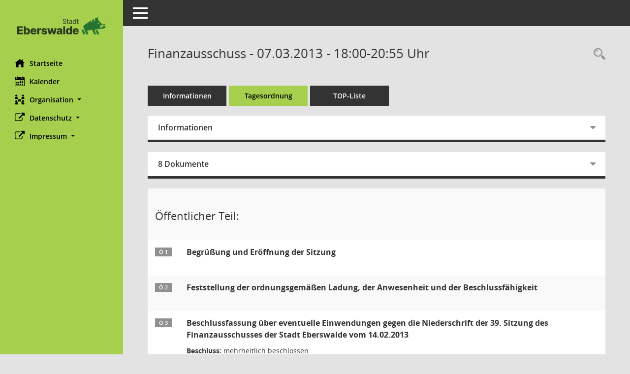

--- FILE ---
content_type: text/html; charset=UTF-8
request_url: https://sessionnet.eberswalde.de/sessionnet/bi/si0057.php?__ksinr=444
body_size: 5356
content:
<!DOCTYPE html><html lang="de"  x-ms-format-detection="none"><head><meta charset="utf-8"><meta http-equiv="X-UA-Compatible" content="IE=edge"><meta name="viewport" content="width=device-width, initial-scale=1"><meta name="description" content=""><meta name="author" content="Somacos GmbH & Co. KG,https://www.somacos.de, SessionNet Version 5.4.6 bi (Layout 6)"><meta name="sessionnet" content="V:050406"/><link rel="shortcut icon" href="im/browser.ico" type="image/x-icon"/><link rel="apple-touch-icon" href="im/somacos57.png" /><link rel="help" href="yhelp1.php" title="Hilfe" /><link rel="start" href="info.php" title="Startseite" /><title>SessionNet | Finanzausschuss - 07.03.2013 - 18:00-20:55&nbsp;Uhr</title><meta name="viewport" content="width=device-width,initial-scale=1.0">
<script>var smcGLOBAL_FUNCTION_STATUS_LOGON = 1;var smcStatus_Logon = false;</script>
<script src="yjavascript.js"></script><script src="js/shopjavascript.js"></script><meta name="format-detection" content="telephone=no, date=no, address=no, email=no" /><link href="css/styles6.css" rel="stylesheet"><link href="css/styles5_3.css" rel="stylesheet"><link href="css/styles5fct.css" rel="stylesheet"><link href="config/layout/layoutbi/config.css" rel="stylesheet"><link id="smcglobalprintstyles" rel="stylesheet" type="text/css" media="print" href="css/styles5print.css"><link href="css/responsive.css" rel="stylesheet"><link href="css/responsive3.css" rel="stylesheet" media="(max-width:767px)"><!--[if lt IE 9]><script src="js/smchtml5shiv.min.js"></script><script src="js/smcrespond.min.js"></script><![endif]--></head><body id="smc_body" class="smc-body">
<!-- #wrapper --><div id="wrapper" class="smclayout smc_page_si0057_layout"><div id="sidebar-wrapper" role="navigation" aria-label="Hauptmenü" class="smc-nav-config smc-pr-n"><div class="logo smc-config-logo"><a href="info.php" title="Hier gelangen Sie zur Startseite dieser Webanwendung." aria-label="Hier gelangen Sie zur Startseite dieser Webanwendung." class="smce-a-u" ><img src="config/layout/layoutbi/logo.png" class="img-responsive smc-img-logo" alt="Logo" /></a></div><ul id="sidebar-nav" class="nav nav-pills nav-stacked"><li class="nav-item smc-nav-online"><a href="info.php" title="Hier gelangen Sie zur Startseite dieser Webanwendung." aria-label="Hier gelangen Sie zur Startseite dieser Webanwendung." class="smce-a-u nav-link smcmenu1 smc-ct1" ><i class="smc smc-home" aria-hidden="true"></i>Startseite</a></li> <li class="nav-item smc-nav-online"><a href="si0040.php" title="Diese Seite enth&auml;lt eine kalendarische &Uuml;bersicht der Sitzungstermine f&uuml;r einen Monat." aria-label="Diese Seite enth&auml;lt eine kalendarische &Uuml;bersicht der Sitzungstermine f&uuml;r einen Monat." class="smce-a-u nav-link smcmenu1 smc-ct1" ><i class="smc smc-calendar" aria-hidden="true"></i>Kalender</a></li> <li class="nav-item smc-nav-online"><a id="smc_nav_group_org" aria-expanded="false" role="button" data-toggle="collapse" href="#smc_nav_group_sub_org" aria-controls="smc_nav_group_sub_org" href="#"><span><i class="smc smc-network-connection" aria-hidden="true"></i>Organisation</span> <span class="caret"></span></a><ul id="smc_nav_group_sub_org" class="nav collapse" role="menu" aria-labelledby="smc_nav_group_org"><li class="smc-nav-link"><a href="kp0041.php" title="Diese Seite listet die Personen, die im Sitzungsdienst als Mitglieder registriert sind, auf. Als Filter dienen neben den Anfangsbuchstaben der Nachnamen die Zeitr&auml;ume." aria-label="Diese Seite listet die Personen, die im Sitzungsdienst als Mitglieder registriert sind, auf. Als Filter dienen neben den Anfangsbuchstaben der Nachnamen die Zeitr&auml;ume." class="smce-a-u" >Mandatstr&auml;ger</a></li><li class="smc-nav-link"><a href="gr0040.php" title="Diese Seite zeigt eine Liste der Gremien, f&uuml;r die im Sitzungsdienst Informationen verwaltet werden. Als Filter stehen die Zeitr&auml;ume zur Verf&uuml;gung." aria-label="Diese Seite zeigt eine Liste der Gremien, f&uuml;r die im Sitzungsdienst Informationen verwaltet werden. Als Filter stehen die Zeitr&auml;ume zur Verf&uuml;gung." class="smce-a-u" >Gremien</a></li></ul></li><li class="nav-item smc-nav-online"><a id="smc_nav_group_extern" aria-expanded="false" role="button" data-toggle="collapse" href="#smc_nav_group_sub_extern" aria-controls="smc_nav_group_sub_extern" href="#"><span><i class="fa fa-external-link" aria-hidden="true"></i>Datenschutz</span> <span class="caret"></span></a><ul id="smc_nav_group_sub_extern" class="nav collapse" role="menu" aria-labelledby="smc_nav_group_extern"><li class="smc-nav-link smc-nav-link-extern"><a href="https://www.eberswalde.de/start/aktuell/datenschutzerklaerung" title="Externer Link: Datenschutz" aria-label="Externer Link: Datenschutz" class="smce-a-u" target="_blank"  data-rel="external">Datenschutz</a></li></ul></li><li class="nav-item smc-nav-online"><a id="smc_nav_group_extern" aria-expanded="false" role="button" data-toggle="collapse" href="#smc_nav_group_sub_extern" aria-controls="smc_nav_group_sub_extern" href="#"><span><i class="fa fa-external-link" aria-hidden="true"></i>Impressum</span> <span class="caret"></span></a><ul id="smc_nav_group_sub_extern" class="nav collapse" role="menu" aria-labelledby="smc_nav_group_extern"><li class="smc-nav-link smc-nav-link-extern"><a href="https://www.eberswalde.de/start/aktuell/impressum" title="Externer Link: Impressum" aria-label="Externer Link: Impressum" class="smce-a-u" target="_blank"  data-rel="external">Impressum</a></li></ul></li>
</ul><!-- /Sidebar ende smcnav mandatos --></div>
<div id="page-content-wrapper">
<nav id="top-bar" class="navbar navbar-inverse" aria-label="Auswahlmenü"><div id="menu-toggle" class="collapsed" title="Navigation ein- bzw. ausblenden"><span class="sr-only">Toggle navigation</span><span class="icon-bar"></span><span class="icon-bar"></span><span class="icon-bar"></span></div><ul class="nav navbar-nav navbar-right">

</ul></nav>

<div class="page-title" role="navigation" aria-label="Seitentitel und Oberes Menü"><ul class="nav nav-pills smc-nav-actions float-right smc-pr-n" aria-label="Oberes Menü"><li><a href="recherche.php" title="Rechercheauswahl anzeigen" aria-label="Rechercheauswahl anzeigen" class="" ><i class="smc smc-magnifier" aria-hidden="true"></i><span class="sr-only">Rechercheauswahl</span></a></li></ul><h1 class="smc_h1">Finanzausschuss - 07.03.2013 - 18:00-20:55&nbsp;Uhr</h1></div>

<div id="page-content" role="main" aria-label="Informationen">
<ul class="nav nav-tabs smcnoprint" id="smcregister" aria-label="Tab Navigation">
<li class="nav-item"><a href="si0050.php?__ksinr=444" title="Informationen" aria-label="Informationen" class="smce-a-u nav-link" >Informationen</a></li><li class="nav-item active smc-ct1" aria-selected="true"><a href="si0057.php?__ksinr=444" title="Tagesordnung" aria-label="Tagesordnung" class="smce-a-u nav-link" >Tagesordnung</a></li><li class="nav-item"><a href="si0056.php?__ksinr=444" title="Tagesordnung schrittweise abarbeiten" aria-label="Tagesordnung schrittweise abarbeiten" class="smce-a-u nav-link" >TOP-Liste</a></li>
</ul>
<div class="row">

<div class="col-sm-12">

<div id="smcpanel1" class="card card-light"><div class="card-header collapsed" data-toggle="collapse" href="#smcacchead1" aria-expanded="false" aria-controls="smcacchead1" ><h2 class="mb-0 card-header-title" id="smc-hn-1"><button class="btn btn-link btn-block text-left" type="button" data-toggle="collapse" data-target="#smcacchead1" aria-expanded="true" aria-controls="smcacchead1">Informationen</button></h2></div><div id="smcacchead1" class="collapse" aria-labelledby="smcacchead1" data-parent="#smcpanel1" ><div class="card-body">
<div id="smc_page_si0057_contenttable1" class="smc-table smc-table-striped smccontenttable smc_page_si0057_contenttable">
<div class="smc-table-row"><div class="smc-table-cell smc-cell-head siname_title">Sitzung</div><div class="smc-table-cell siname">FA/040/2013</div>
</div>
<div class="smc-table-row"><div class="smc-table-cell smc-cell-head sigrname_title">Gremium</div><div class="smc-table-cell sigrname">Finanzausschuss</div>
</div>
<div class="smc-table-row"><div class="smc-table-cell smc-cell-head siort_title">Raum</div><div class="smc-table-cell siort">Rathauspassage Eberswalde, Konferenzraum, 3. Etage, Breite Straße 39, 16225 Eberswalde</div>
</div>
<div class="smc-table-row"><div class="smc-table-cell smc-cell-head sidat_title">Datum</div><div class="smc-table-cell sidat">07.03.2013</div>
</div>
<div class="smc-table-row"><div class="smc-table-cell smc-cell-head yytime_title">Zeit</div><div class="smc-table-cell yytime">18:00-20:55&nbsp;Uhr</div>
</div>
</div>
</div></div></div>
</div>
<div class="col-sm-12">

<div id="smcpanel2" class="card card-light smc-pr-n"><div class="card-header collapsed" data-toggle="collapse" href="#smcacchead2" aria-expanded="false" aria-controls="smcacchead2" ><h2 class="mb-0 card-header-title" id="smc-hn-2"><button class="btn btn-link btn-block text-left" type="button" data-toggle="collapse" data-target="#smcacchead2" aria-expanded="true" aria-controls="smcacchead2">8 Dokumente</button></h2></div><div id="smcacchead2" class="collapse" aria-labelledby="smcacchead2" data-parent="#smcpanel2" ><div class="card-body"><div class="smc-dg-c-1-10 smc-documents smc-pr-n row">
<div id="smcy00090000021083" class="smc-dg-ds-1 col-lg-6 smc-d-el"><div id="smcb00090000021083" class="smc-xxdat smc-default default smc-box-type-1 smc-dg-b1"><div class="smc smc-doc-icon"><i class="smc smc-doc-dakurz smc-doc-dakurz-1 smc-doc-symbol  smc_field_danr_6" aria-hidden="true">BM</i></div><div class="smc-doc-content smcc-s1-n smce-m-1"><div id="smcg00090000021083"  class="smc-action-group smc-action-group-lg ml-auto" role="group"><a href="getfile.php?id=21083&type=do" title="Dokument Download Dateityp: pdf" aria-label="Dokument Download Dateityp: pdf" role="button" class="btn btn-blue" id="smcs00090000021083" ><i role="button" class="smc smc-download" aria-hidden="true"></i></a></div><div class="smc-el-h smc-link-normal smc_datatype_do smc-t-r991"><a href="getfile.php?id=21083&type=do" title="Dokument Download Dateityp: pdf" aria-label="Dokument Download Dateityp: pdf" class="smce-a-u smc-link-normal smc_datatype_do smc-t-r991" >Öffentliche Bekanntmachung</a></div></div></div>
</div>
<div id="smcy00090000021313" class="smc-dg-ds-1 col-lg-6 smc-d-el"><div id="smcb00090000021313" class="smc-xxdat smc-default default smc-box-type-1 smc-dg-b1"><div class="smc smc-doc-icon"><i class="smc smc-doc-dakurz smc-doc-dakurz-1 smc-doc-symbol  smc_field_danr_4" aria-hidden="true">NS</i></div><div class="smc-doc-content smcc-s1-n smce-m-1"><div id="smcg00090000021313"  class="smc-action-group smc-action-group-lg ml-auto" role="group"><a href="getfile.php?id=21313&type=do" title="Dokument Download Dateityp: pdf" aria-label="Dokument Download Dateityp: pdf" role="button" class="btn btn-blue" id="smcs00090000021313" ><i role="button" class="smc smc-download" aria-hidden="true"></i></a></div><div class="smc-el-h smc-link-normal smc_datatype_do smc-t-r991"><a href="getfile.php?id=21313&type=do" title="Dokument Download Dateityp: pdf" aria-label="Dokument Download Dateityp: pdf" class="smce-a-u smc-link-normal smc_datatype_do smc-t-r991" >Niederschrift öffentlich nach Bestätigung im FA am 11.04.2013</a></div></div></div>
</div>
<div id="smcy00090000021666" class="smc-dg-ds-1 col-lg-6 smc-d-el smc-d-ex"><div id="smcb00090000021666" class="smc-xxdat smc-default default smc-box-type-1 smc-dg-b1"><div class="smc smc-doc-icon"><i class="smc smc-document" aria-hidden="true"></i></div><div class="smc-doc-content smcc-s1-n smce-m-1"><div id="smcg00090000021666"  class="smc-action-group smc-action-group-lg ml-auto" role="group"><a href="getfile.php?id=21666&type=do" title="Dokument Download Dateityp: pdf" aria-label="Dokument Download Dateityp: pdf" role="button" class="btn btn-blue" id="smcs00090000021666" ><i role="button" class="smc smc-download" aria-hidden="true"></i></a></div><div class="smc-el-h smc-link-normal smc_datatype_do smc-t-r991"><a href="getfile.php?id=21666&type=do" title="Dokument Download Dateityp: pdf" aria-label="Dokument Download Dateityp: pdf" class="smce-a-u smc-link-normal smc_datatype_do smc-t-r991" >Anlage 2 der öffentlichen Niederschrift</a></div></div></div>
</div>
<div id="smcy00090000021667" class="smc-dg-ds-1 col-lg-6 smc-d-el smc-d-ex"><div id="smcb00090000021667" class="smc-xxdat smc-default default smc-box-type-1 smc-dg-b1"><div class="smc smc-doc-icon"><i class="smc smc-document" aria-hidden="true"></i></div><div class="smc-doc-content smcc-s1-n smce-m-1"><div id="smcg00090000021667"  class="smc-action-group smc-action-group-lg ml-auto" role="group"><a href="getfile.php?id=21667&type=do" title="Dokument Download Dateityp: pdf" aria-label="Dokument Download Dateityp: pdf" role="button" class="btn btn-blue" id="smcs00090000021667" ><i role="button" class="smc smc-download" aria-hidden="true"></i></a></div><div class="smc-el-h smc-link-normal smc_datatype_do smc-t-r991"><a href="getfile.php?id=21667&type=do" title="Dokument Download Dateityp: pdf" aria-label="Dokument Download Dateityp: pdf" class="smce-a-u smc-link-normal smc_datatype_do smc-t-r991" >Anlage 3 der öffentlichen Niederschrift</a></div></div></div>
</div>
<div id="smcy00090000021668" class="smc-dg-ds-1 col-lg-6 smc-d-el smc-d-ex"><div id="smcb00090000021668" class="smc-xxdat smc-default default smc-box-type-1 smc-dg-b1"><div class="smc smc-doc-icon"><i class="smc smc-document" aria-hidden="true"></i></div><div class="smc-doc-content smcc-s1-n smce-m-1"><div id="smcg00090000021668"  class="smc-action-group smc-action-group-lg ml-auto" role="group"><a href="getfile.php?id=21668&type=do" title="Dokument Download Dateityp: pdf" aria-label="Dokument Download Dateityp: pdf" role="button" class="btn btn-blue" id="smcs00090000021668" ><i role="button" class="smc smc-download" aria-hidden="true"></i></a></div><div class="smc-el-h smc-link-normal smc_datatype_do smc-t-r991"><a href="getfile.php?id=21668&type=do" title="Dokument Download Dateityp: pdf" aria-label="Dokument Download Dateityp: pdf" class="smce-a-u smc-link-normal smc_datatype_do smc-t-r991" >Anlage 4 der öffentlichen Niederschrift</a></div></div></div>
</div>
<div id="smcy00090000021669" class="smc-dg-ds-1 col-lg-6 smc-d-el smc-d-ex"><div id="smcb00090000021669" class="smc-xxdat smc-default default smc-box-type-1 smc-dg-b1"><div class="smc smc-doc-icon"><i class="smc smc-document" aria-hidden="true"></i></div><div class="smc-doc-content smcc-s1-n smce-m-1"><div id="smcg00090000021669"  class="smc-action-group smc-action-group-lg ml-auto" role="group"><a href="getfile.php?id=21669&type=do" title="Dokument Download Dateityp: pdf" aria-label="Dokument Download Dateityp: pdf" role="button" class="btn btn-blue" id="smcs00090000021669" ><i role="button" class="smc smc-download" aria-hidden="true"></i></a></div><div class="smc-el-h smc-link-normal smc_datatype_do smc-t-r991"><a href="getfile.php?id=21669&type=do" title="Dokument Download Dateityp: pdf" aria-label="Dokument Download Dateityp: pdf" class="smce-a-u smc-link-normal smc_datatype_do smc-t-r991" >Anlage 5 der öffentlichen Niederschrift</a></div></div></div>
</div>
<div id="smcy00090000021670" class="smc-dg-ds-1 col-lg-6 smc-d-el smc-d-ex"><div id="smcb00090000021670" class="smc-xxdat smc-default default smc-box-type-1 smc-dg-b1"><div class="smc smc-doc-icon"><i class="smc smc-document" aria-hidden="true"></i></div><div class="smc-doc-content smcc-s1-n smce-m-1"><div id="smcg00090000021670"  class="smc-action-group smc-action-group-lg ml-auto" role="group"><a href="getfile.php?id=21670&type=do" title="Dokument Download Dateityp: pdf" aria-label="Dokument Download Dateityp: pdf" role="button" class="btn btn-blue" id="smcs00090000021670" ><i role="button" class="smc smc-download" aria-hidden="true"></i></a></div><div class="smc-el-h smc-link-normal smc_datatype_do smc-t-r991"><a href="getfile.php?id=21670&type=do" title="Dokument Download Dateityp: pdf" aria-label="Dokument Download Dateityp: pdf" class="smce-a-u smc-link-normal smc_datatype_do smc-t-r991" >Anlage 6 der öffentlichen Niederschrift</a></div></div></div>
</div>
<div id="smcy00090000021671" class="smc-dg-ds-1 col-lg-6 smc-d-el smc-d-ex"><div id="smcb00090000021671" class="smc-xxdat smc-default default smc-box-type-1 smc-dg-b1"><div class="smc smc-doc-icon"><i class="smc smc-document" aria-hidden="true"></i></div><div class="smc-doc-content smcc-s1-n smce-m-1"><div id="smcg00090000021671"  class="smc-action-group smc-action-group-lg ml-auto" role="group"><a href="getfile.php?id=21671&type=do" title="Dokument Download Dateityp: pdf" aria-label="Dokument Download Dateityp: pdf" role="button" class="btn btn-blue" id="smcs00090000021671" ><i role="button" class="smc smc-download" aria-hidden="true"></i></a></div><div class="smc-el-h smc-link-normal smc_datatype_do smc-t-r991"><a href="getfile.php?id=21671&type=do" title="Dokument Download Dateityp: pdf" aria-label="Dokument Download Dateityp: pdf" class="smce-a-u smc-link-normal smc_datatype_do smc-t-r991" >Anlage 7 der öffentlichen Niederschrift</a></div></div></div>
</div>
</div>
</div></div></div>
</div>
</div><!-- /meta-row -->
<!-- table-responsive --><table id="smc_page_si0057_contenttable2" class="table table-striped smc-table smc-table-striped smc-table-responsive smctablesitzung">
<tbody>
<tr class="smc-t-r-l"><td class="totrenn" colspan="4"><h2 id="smc_dv_next10333">&Ouml;ffentlicher Teil:</h2></td>
</tr>
<tr class="smc-t-r-l"><td class="tofnum"><span class="badge">&Ouml; 1</span></td><td class="tobetr"><div class="margin-bottom smc-card-header-title-simple">Begrüßung und Eröffnung der Sitzung</div></td><td class="toxx">&nbsp;</td><td class="smc-t-cl991 sidocs"></td>
</tr>
<tr class="smc-t-r-l"><td class="tofnum"><span class="badge">&Ouml; 2</span></td><td class="tobetr"><div class="margin-bottom smc-card-header-title-simple">Feststellung der ordnungsgemäßen Ladung, der Anwesenheit und der Beschlussfähigkeit</div></td><td class="toxx">&nbsp;</td><td class="smc-t-cl991 sidocs"></td>
</tr>
<tr class="smc-t-r-l"><td class="tofnum"><span class="badge">&Ouml; 3</span></td><td class="tobetr"><div class="margin-bottom smc-card-header-title-simple">Beschlussfassung über eventuelle Einwendungen gegen die Niederschrift der 39. Sitzung des Finanzausschusses der Stadt Eberswalde vom 14.02.2013</div>
<div class="smc-table-cell-box-normal"><p class="smc_field_smcdv0_box2_beschluss margin-bottom-0 margin-top-0"><strong>Beschluss:</strong> mehrheitlich beschlossen</p></div></td><td class="toxx">&nbsp;</td><td class="smc-t-cl991 sidocs"></td>
</tr>
<tr class="smc-t-r-l"><td class="tofnum"><span class="badge">&Ouml; 4</span></td><td class="tobetr"><div class="margin-bottom smc-card-header-title-simple">Feststellung der Tagesordnung</div>
<div class="smc-table-cell-box-normal"><p class="smc_field_smcdv0_box2_beschluss margin-bottom-0 margin-top-0"><strong>Beschluss:</strong> einstimmig beschlossen</p></div></td><td class="toxx">&nbsp;</td><td class="smc-t-cl991 sidocs"></td>
</tr>
<tr class="smc-t-r-l"><td class="tofnum"><span class="badge">&Ouml; 5</span></td><td class="tobetr"><div class="margin-bottom smc-card-header-title-simple">Informationen des Vorsitzenden</div></td><td class="toxx">&nbsp;</td><td class="smc-t-cl991 sidocs"></td>
</tr>
<tr class="smc-t-r-l"><td class="tofnum"><span class="badge">&Ouml; 6</span></td><td class="tobetr"><div class="margin-bottom smc-card-header-title-simple">Einwohnerfragestunde</div></td><td class="toxx">&nbsp;</td><td class="smc-t-cl991 sidocs"></td>
</tr>
<tr class="smc-t-r-l"><td class="tofnum"><span class="badge">&Ouml; 7</span></td><td class="tobetr"><div class="margin-bottom smc-card-header-title-simple">Informationen aus der Stadtverwaltung</div></td><td class="toxx">&nbsp;</td><td class="smc-t-cl991 sidocs"></td>
</tr>
<tr class="smc-t-r-l"><td class="tofnum"><span class="badge">&Ouml; 8</span></td><td class="tobetr"><div class="margin-bottom smc-card-header-title-simple">Informationsvorlagen</div></td><td class="toxx">&nbsp;</td><td class="smc-t-cl991 sidocs"></td>
</tr>
<tr class="smc-t-r-l"><td class="tofnum"><span class="badge">&Ouml; 8.1</span></td><td class="tobetr"><div class="margin-bottom smc-card-header-title-simple">Bildung von Rückstellungen für die Technischen Werke Eberswalde GmbH</div></td><td data-label="Vorlage" class="smc-t-cl991 tovo"> <a href="vo0050.php?__kvonr=1078" title="Vorlage anzeigen: Bildung von Rückstellungen für die Technischen Werke Eberswalde GmbH" aria-label="Vorlage anzeigen: Bildung von Rückstellungen für die Technischen Werke Eberswalde GmbH" class="smce-a-u smc-link-procedure smc_doc smc_field_voname smcnowrap smc_datatype_vo" >I/065/2013</a></td><td class="smc-t-cl991 sidocs"><div class="smc-dg-c-3-12 smc-documents smce-do-1 smc-pr-nsmc-doc-dakurz-box smc-doc-size-1 flex-column">
<div id="smcy00090000020780" class="smc-dg-ds-1 col-lg-6 smc-d-el"><div id="smcb00090000020780" class="smc-xxdat smc-default default smc-box-type-1 smc-dg-b1"><div class="smc smc-doc-icon"><i class="smc smc-doc-dakurz smc-doc-dakurz-1 smc-doc-symbol  smc_field_danr_2" aria-hidden="true">VO</i></div><div class="smc-doc-content smcc-s1-n smce-m-1"><div id="smcg00090000020780"  class="smc-action-group smc-action-group-lg ml-auto" role="group"><a href="getfile.php?id=20780&type=do" title="Dokument Download Dateityp: pdf" aria-label="Dokument Download Dateityp: pdf" role="button" class="btn btn-blue" id="smcs00090000020780" ><i role="button" class="smc smc-download" aria-hidden="true"></i></a></div><div class="smc-el-h smc-text-block-991 smc-t-r991"><a href="getfile.php?id=20780&type=do" title="Dokument Download Dateityp: pdf" aria-label="Dokument Download Dateityp: pdf" class="smce-a-u smc-text-block-991 smc-t-r991" >Informationsvorlage</a></div></div></div>
</div>
<!--SMCPHDOCFCT--></div></td>
</tr>
<tr class="smc-t-r-l"><td class="tofnum"><span class="badge">&Ouml; 9</span></td><td class="tobetr"><div class="margin-bottom smc-card-header-title-simple">Anfragen und Anregungen von Fraktionen, Stadtverordneten und sachk.Einwohnern/innen sowie im Rahmen ihrer Zuständigkeit von Ortsvorstehern/innen, den Vors. der Beiräte gemäß Hauptsatzung, dem/der Vors. des KJP und den Beauftragten gemäß Hauptsatzung</div></td><td class="toxx">&nbsp;</td><td class="smc-t-cl991 sidocs"></td>
</tr>
<tr class="smc-t-r-l"><td class="tofnum"><span class="badge">&Ouml; 10</span></td><td class="tobetr"><div class="margin-bottom smc-card-header-title-simple">Diskussion zum Bürgerhaushalt</div></td><td class="toxx">&nbsp;</td><td class="smc-t-cl991 sidocs"></td>
</tr>
<tr class="smc-t-r-l"><td class="tofnum"><span class="badge">&Ouml; 11</span></td><td class="tobetr"><div class="margin-bottom smc-card-header-title-simple">Beschlussvorlagen (Beratung und Beschlussfassung)</div></td><td class="toxx">&nbsp;</td><td class="smc-t-cl991 sidocs"></td>
</tr>
<tr class="smc-t-r-l"><td class="tofnum"><span class="badge">&Ouml; 11.1</span></td><td class="tobetr"><div class="margin-bottom smc-card-header-title-simple">Jahresabschlussbuchung</div>
<div class="smc-table-cell-box-normal"><p class="smc_field_smcdv0_box2_beschluss margin-bottom-0 margin-top-0"><strong>Beschluss:</strong> mehrheitlich befürwortet</p></div></td><td data-label="Vorlage" class="smc-t-cl991 tovo"> <a href="vo0050.php?__kvonr=1069" title="Vorlage anzeigen: Jahresabschlussbuchung" aria-label="Vorlage anzeigen: Jahresabschlussbuchung" class="smce-a-u smc-link-procedure smc_doc smc_field_voname smcnowrap smc_datatype_vo" >BV/920/2013</a></td><td class="smc-t-cl991 sidocs"><div class="smc-dg-c-3-12 smc-documents smce-do-1 smc-pr-nsmc-doc-dakurz-box smc-doc-size-1 flex-column">
<div id="smcy00090000020791" class="smc-dg-ds-1 col-lg-6 smc-d-el"><div id="smcb00090000020791" class="smc-xxdat smc-default default smc-box-type-1 smc-dg-b1"><div class="smc smc-doc-icon"><i class="smc smc-doc-dakurz smc-doc-dakurz-1 smc-doc-symbol  smc_field_danr_2" aria-hidden="true">VO</i></div><div class="smc-doc-content smcc-s1-n smce-m-1"><div id="smcg00090000020791"  class="smc-action-group smc-action-group-lg ml-auto" role="group"><a href="getfile.php?id=20791&type=do" title="Dokument Download Dateityp: pdf" aria-label="Dokument Download Dateityp: pdf" role="button" class="btn btn-blue" id="smcs00090000020791" ><i role="button" class="smc smc-download" aria-hidden="true"></i></a></div><div class="smc-el-h smc-text-block-991 smc-t-r991"><a href="getfile.php?id=20791&type=do" title="Dokument Download Dateityp: pdf" aria-label="Dokument Download Dateityp: pdf" class="smce-a-u smc-text-block-991 smc-t-r991" >Beschlussvorlage</a></div></div></div>
</div>
<!--SMCPHDOCFCT--></div></td>
</tr>
<tr class="smc-t-r-l"><td class="tofnum"><span class="badge">&Ouml; 11.2</span></td><td class="tobetr"><div class="margin-bottom smc-card-header-title-simple">Betrauungsakt Technische Werke Eberswalde GmbH zum Betrieb des Schwimmbades "baff"</div>
<div class="smc-table-cell-box-normal"><p class="smc_field_smcdv0_box2_beschluss margin-bottom-0 margin-top-0"><strong>Beschluss:</strong> mehrheitlich befürwortet</p></div></td><td data-label="Vorlage" class="smc-t-cl991 tovo"> <a href="vo0050.php?__kvonr=1085" title="Vorlage anzeigen: Betrauungsakt Technische Werke Eberswalde GmbH zum Betrieb des Schwimmbades &quot;baff&quot;" aria-label="Vorlage anzeigen: Betrauungsakt Technische Werke Eberswalde GmbH zum Betrieb des Schwimmbades &quot;baff&quot;" class="smce-a-u smc-link-procedure smc_doc smc_field_voname smcnowrap smc_datatype_vo" >BV/933/2013</a></td><td class="smc-t-cl991 sidocs"><div class="smc-dg-c-3-12 smc-documents smce-do-1 smc-pr-nsmc-doc-dakurz-box smc-doc-size-1 flex-column">
<div id="smcy00090000020864" class="smc-dg-ds-1 col-lg-6 smc-d-el"><div id="smcb00090000020864" class="smc-xxdat smc-default default smc-box-type-1 smc-dg-b1"><div class="smc smc-doc-icon"><i class="smc smc-doc-dakurz smc-doc-dakurz-1 smc-doc-symbol  smc_field_danr_2" aria-hidden="true">VO</i></div><div class="smc-doc-content smcc-s1-n smce-m-1"><div id="smcg00090000020864"  class="smc-action-group smc-action-group-lg ml-auto" role="group"><a href="getfile.php?id=20864&type=do" title="Dokument Download Dateityp: pdf" aria-label="Dokument Download Dateityp: pdf" role="button" class="btn btn-blue" id="smcs00090000020864" ><i role="button" class="smc smc-download" aria-hidden="true"></i></a></div><div class="smc-el-h smc-text-block-991 smc-t-r991"><a href="getfile.php?id=20864&type=do" title="Dokument Download Dateityp: pdf" aria-label="Dokument Download Dateityp: pdf" class="smce-a-u smc-text-block-991 smc-t-r991" >Beschlussvorlage</a></div></div></div>
</div>
<div id="smcy00090000020893" class="smc-dg-ds-1 col-lg-6 smc-d-el smc-d-ex"><div id="smcb00090000020893" class="smc-xxdat smc-default default smc-box-type-1 smc-dg-b1"><div class="smc smc-doc-icon"><i class="smc smc-document" aria-hidden="true"></i></div><div class="smc-doc-content smcc-s1-n smce-m-1"><div id="smcg00090000020893"  class="smc-action-group smc-action-group-lg ml-auto" role="group"><a href="getfile.php?id=20893&type=do" title="Dokument Download Dateityp: pdf" aria-label="Dokument Download Dateityp: pdf" role="button" class="btn btn-blue" id="smcs00090000020893" ><i role="button" class="smc smc-download" aria-hidden="true"></i></a></div><div class="smc-el-h smc-text-block-991 smc-t-r991"><a href="getfile.php?id=20893&type=do" title="Dokument Download Dateityp: pdf" aria-label="Dokument Download Dateityp: pdf" class="smce-a-u smc-text-block-991 smc-t-r991" >Anlage 1 - Betrauungsakt der Stadt Eberswalde</a></div></div></div>
</div>
<div id="smcy00090000021023" class="smc-dg-ds-1 col-lg-6 smc-d-el smc-d-ex"><div id="smcb00090000021023" class="smc-xxdat smc-default default smc-box-type-1 smc-dg-b1"><div class="smc smc-doc-icon"><i class="smc smc-document" aria-hidden="true"></i></div><div class="smc-doc-content smcc-s1-n smce-m-1"><div id="smcg00090000021023"  class="smc-action-group smc-action-group-lg ml-auto" role="group"><a href="getfile.php?id=21023&type=do" title="Dokument Download Dateityp: pdf" aria-label="Dokument Download Dateityp: pdf" role="button" class="btn btn-blue" id="smcs00090000021023" ><i role="button" class="smc smc-download" aria-hidden="true"></i></a></div><div class="smc-el-h smc-text-block-991 smc-t-r991"><a href="getfile.php?id=21023&type=do" title="Dokument Download Dateityp: pdf" aria-label="Dokument Download Dateityp: pdf" class="smce-a-u smc-text-block-991 smc-t-r991" >Anlage 2 - Beschluss 31/349/11</a></div></div></div>
</div>
<!--SMCPHDOCFCT--></div></td>
</tr>
<tr class="smc-t-r-l"><td class="totrenn" colspan="4"><h2 id="smc_dv_next10343">Nicht &ouml;ffentlicher Teil:</h2></td>
</tr>
<tr class="smc-t-r-l"><td class="tofnum"><span class="badge">N 1</span></td><td class="tobetr"><div class="margin-bottom smc-card-header-title-simple">Beschlussfassung über eventuelle Einwendungen gegen die Niederschrift der 39. Sitzung des Finanzausschusses der Stadt Eberswalde vom 14.02.2013</div></td><td class="toxx">&nbsp;</td><td class="smc-t-cl991 sidocs"></td>
</tr>
<tr class="smc-t-r-l"><td class="tofnum"><span class="badge">N 2</span></td><td class="tobetr"><div class="margin-bottom smc-card-header-title-simple">Feststellung der Tagesordnung</div></td><td class="toxx">&nbsp;</td><td class="smc-t-cl991 sidocs"></td>
</tr>
<tr class="smc-t-r-l"><td class="tofnum"><span class="badge">N 3</span></td><td class="tobetr"><div class="margin-bottom smc-card-header-title-simple">Informationen des Vorsitzenden</div></td><td class="toxx">&nbsp;</td><td class="smc-t-cl991 sidocs"></td>
</tr>
<tr class="smc-t-r-l"><td class="tofnum"><span class="badge">N 4</span></td><td class="tobetr"><div class="margin-bottom smc-card-header-title-simple">Informationen aus der Stadtverwaltung</div></td><td class="toxx">&nbsp;</td><td class="smc-t-cl991 sidocs"></td>
</tr>
<tr class="smc-t-r-l"><td class="tofnum"><span class="badge">N 5</span></td><td class="tobetr"><div class="margin-bottom smc-card-header-title-simple">Informationsvorlagen</div></td><td class="toxx">&nbsp;</td><td class="smc-t-cl991 sidocs"></td>
</tr>
<tr class="smc-t-r-l"><td class="tofnum"><span class="badge">N 6</span></td><td class="tobetr"><div class="margin-bottom smc-card-header-title-simple">Anfragen und Anregungen von Fraktionen, Stadtverordneten und sachkundigen Einwohnern/innen sowie im Rahmen ihrer Zuständigkeit von Ortsvorstehern/innen</div></td><td class="toxx">&nbsp;</td><td class="smc-t-cl991 sidocs"></td>
</tr>
<tr class="smc-t-r-l"><td class="tofnum"><span class="badge">N 7</span></td><td class="tobetr"><div class="margin-bottom smc-card-header-title-simple">Beschlussvorlagen (Beratung und Beschlussfassung)</div></td><td class="toxx">&nbsp;</td><td class="smc-t-cl991 sidocs"></td>
</tr>
<tr class="smc-t-r-l"><td class="tofnum"><span class="badge">N 7.1</span></td><td class="tobetr"><div class="margin-bottom smc-card-header-title-simple">Vergleichsangebot TWE GmbH - Stadt Eberswalde</div></td><td class="toxx">&nbsp;</td><td class="smc-t-cl991 sidocs"></td>
</tr>
<tr class="smc-t-r-l"><td class="tofnum"><span class="badge">N 8</span></td><td class="tobetr"><div class="margin-bottom smc-card-header-title-simple">Schließung der Sitzung</div></td><td class="toxx">&nbsp;</td><td class="smc-t-cl991 sidocs"></td>
</tr>
</tbody>
</table><!-- /table-responsive -->

</div><!-- /page-content-1 -->
</div><!-- /page-content-wrapper -->
<footer aria-label="Fusszeile mit Seiteninformationen"><div class="d-flex justify-content-between"><div id="smcmenubottom" title="Diese Men&uuml;leiste enth&auml;lt Funktionen f&uuml;r die Steuerung der aktuellen Seite."><ul class="list-inline"><li><i class="fa fa-clock-o" aria-hidden="true"></i>&nbsp;letzte &Auml;nderung:&nbsp;18.01.2026 11:58:51</li></ul></div><div id="smcsomacosinfo" class="text-right"><span lang="en">Software: </span><a href="https://somacos.de/loesungen/sitzungsmanagement/session/" class="smc-link-normal" target="_blank" title="Zum Hersteller dieser Sitzungsdienst-Software: Somacos GmbH &amp; Co. KG - in einem neuen Browserfenster">Sitzungsdienst <span lang="en">Session</span><span class="sr-only">(Wird in neuem Fenster geöffnet)</span></a></div></div></footer>
</div><!-- /wrapper -->
<script src="js/smcjquery_min.js?v=3.5.1"></script>
<script src="js/smcpopper_min.js"></script>
<script src="js/smcbootstrap.bundle.min.js"></script>
<script src="js/smcmvc1.js"></script>		<!-- Menu Toggle Script -->
		<script>
		//Menu Toggle Script Variante "Nav bei < 991 dynamisch" (2):
		$("#menu-toggle").click(function (e) {
			    e.preventDefault();
			    //alert('toggled');
			    $("#wrapper").toggleClass("toggled");
		});
			    document.addEventListener('DOMContentLoaded', function () {
				        $(window).on('resize', updateToggle);
				        updateToggle();
			    });
		    function updateToggle() {
			        if ($(window).width() < 991) {
				            $('#wrapper').addClass('toggled');
			        }
		    }
		    function runToggle() {
			        //Einklappen erzwingen:
			        //alert('runtoggle 2');
			        $('#wrapper').addClass('toggled');
		    }
		</script>

<script>
function smcGlobalGKI2(){return '564929253';}function smcGlobalSMCLAYOUT(){return 'wrapper';}function smcGlobal_AJAX_KEINRECHT(){return 'ajax.0';}function smcGlobalDebug(){return false;}
</script>
</body></html>